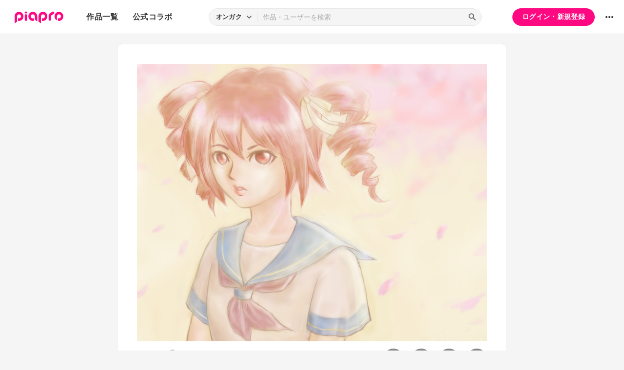

--- FILE ---
content_type: text/html; charset=UTF-8
request_url: https://piapro.jp/t/Ns10
body_size: 37549
content:
<!DOCTYPE html>
<html lang="ja">
<head>
    <!-- locale=ja / lang=ja -->
    <meta name="viewport" content="width=device-width,initial-scale=1">
    <meta charset="utf-8">
    <meta name="description" content="piapro(ピアプロ)は、聞いて！見て！使って！認めて！を実現するCGM型コンテンツ投稿サイトです。">
    <meta name="format-detection" content="telephone=no">

    <title>イラスト「季節はずれの桜とセーラー服」</title>
                                                                                <meta property="og:type" content="article">
    <meta property="og:title" content="[piaproイラスト]季節はずれの桜とセーラー服">
    <meta property="og:description" content="ふと、桜の季節に夏服はおかしいと気付いてしまったので、
季節はずれの桜が咲いてた、というイメージで。
三十路でもセーラー服着ていいじゃない！...">
    <meta property="og:site_name" content="piapro">
    <meta property="og:locale" content="ja_JP">
    <meta property="og:url" content="https://piapro.jp/t/Ns10" />
    <meta property="og:image" content="https://cdn.piapro.jp/thumb_i/3r/3rtnyf2feusz9wwg_20110503133000_0860_0600.jpg">
    <meta name="twitter:card" content="summary_large_image">
    <meta name="twitter:creator" content="@piapro">
    <meta name="twitter:site" content="@piapro">
    <meta name="twitter:title" content="[piaproイラスト]季節はずれの桜とセーラー服">
    <meta name="twitter:description" content="ふと、桜の季節に夏服はおかしいと気付いてしまったので、
季節はずれの桜が咲いてた、というイメージで。
三十路でもセーラー服着ていいじゃない！...">
    <meta name="twitter:image" content="https://cdn.piapro.jp/thumb_i/3r/3rtnyf2feusz9wwg_20110503133000_0860_0600.jpg">

            <link href="https://fonts.googleapis.com/icon?family=Material+Icons" rel="stylesheet">

        <link rel="stylesheet" type="text/css" href="/r/css/reset.css?20260120">
    <link rel="stylesheet" href="https://cdnjs.cloudflare.com/ajax/libs/lity/2.4.1/lity.min.css" integrity="sha512-UiVP2uTd2EwFRqPM4IzVXuSFAzw+Vo84jxICHVbOA1VZFUyr4a6giD9O3uvGPFIuB2p3iTnfDVLnkdY7D/SJJQ==" crossorigin="anonymous" referrerpolicy="no-referrer">
    <link rel="stylesheet" type="text/css" href="//cdn.jsdelivr.net/npm/slick-carousel@1.8.1/slick/slick.css">
    <link rel="stylesheet" type="text/css" href="/r/css/style.css?20260120">
    
        <script type="text/javascript">
        window.dataLayer = window.dataLayer || [];
    dataLayer.push({
        'isLogin': 'NO_LOGIN'
    });
</script>
<script>(function(w,d,s,l,i){w[l]=w[l]||[];w[l].push({'gtm.start': new Date().getTime(),event:'gtm.js'});var f=d.getElementsByTagName(s)[0], j=d.createElement(s),dl=l!='dataLayer'?'&l='+l:'';j.async=true;j.src= 'https://www.googletagmanager.com/gtm.js?id='+i+dl;f.parentNode.insertBefore(j,f);})(window,document,'script','dataLayer','GTM-PZ4FKBK');</script>     <script src="https://code.jquery.com/jquery-3.5.1.min.js"></script>
    <script src="/r/js/css_browser_selector.js?20260120"></script>
    <script src="https://cdnjs.cloudflare.com/ajax/libs/lity/2.4.1/lity.min.js" integrity="sha512-UU0D/t+4/SgJpOeBYkY+lG16MaNF8aqmermRIz8dlmQhOlBnw6iQrnt4Ijty513WB3w+q4JO75IX03lDj6qQNA==" crossorigin="anonymous" referrerpolicy="no-referrer"></script>
    <script src="//cdn.jsdelivr.net/npm/slick-carousel@1.8.1/slick/slick.min.js"></script>
    <script src="/r/js/function.js?20260120"></script>
    <script src="/r/js/piapro.js?20260120"></script>

    <link rel="icon" href="/r/images/header/favicon.ico">
    <link rel="apple-touch-icon" type="image/png" href="/r/images/header/apple-touch-icon-180x180.png">
    <link rel="icon" type="image/png" href="/r/images/header/icon-192x192.png">

            <link rel="canonical" href="https://piapro.jp/t/Ns10">
</head>
<body>
        <noscript><iframe src="https://www.googletagmanager.com/ns.html?id=GTM-PZ4FKBK" height="0" width="0" style="display:none;visibility:hidden"></iframe></noscript>
    <div id="wrapper">
        <header class="header">
    <div class="header_inner">
        <div class="header_cont">
                        <div class="header_main_menu_wrapper">
                <div class="header_main_menu_btn header_btn">
                    <a href="#header_main_menu" data-lity="data-lity"><span class="icon_menu"></span></a>
                </div>

                <div id="header_main_menu" class="header_main_menu lity-hide" data-lity-close>
                    <div class="header_main_menu_cont">
                        <div class="header_main_menu_top">
                            <p class="header_logo"><a href="/"><img src="/r/images/logo_piapro.svg" alt="piapro"></a></p>
                            <div class="modal_box_close" data-lity-close=""><span class="icon_close"></span></div>
                        </div>
                        <div class="header_main_menu_list_wrap">
                            <p class="header_main_menu_list_heading">作品一覧</p>
                            <ul class="header_main_menu_list">
                                <li><a href="/music/">オンガク</a></li>
                                <li><a href="/illust/">イラスト</a></li>
                                <li><a href="/text/">テキスト</a></li>
                                <li><a href="/3dm/">3Dモデル</a></li>
                            </ul>
                            <hr>
                            <ul class="header_main_menu_list">
                                <li><a href="/official_collabo/">公式コラボ</a></li>
                            </ul>
                                                    <hr>
                            <p class="header_main_menu_list_heading">その他</p>
                            <ul class="header_main_menu_list">
                                <li><a href="/help/">ヘルプ</a></li>
                                <li><a href="/faq/">よくある質問</a></li>
                                <li><a href="/intro/">ピアプロとは</a></li>
                                <li><a href="/license/character_guideline">キャラクター利用のガイドライン</a></li>
                                <li><a href="/characters/">投稿可能なキャラクター</a></li>
                                <li><a href="/about_us/">ABOUT US</a></li>
                            </ul>
                        </div>
                    </div>
                </div>
            </div>

                        <p class="header_logo"><a href="/"><img src="/r/images/logo_piapro.svg" alt="piapro"></a></p>
                        <div class="header_globalnav">
                <nav>
                    <ul class="header_globalnav_list">
                        <li class="">
                            <a href="/illust/">作品一覧</a>
                            <ul class="header_globalnav_list_sub">
                                <li><a href="/music/">オンガク</a></li>
                                <li><a href="/illust/">イラスト</a></li>
                                <li><a href="/text/">テキスト</a></li>
                                <li><a href="/3dm/">3Dモデル</a></li>
                            </ul>
                        </li>
                        <li><a href="/official_collabo/">公式コラボ</a></li>
                    </ul>
                </nav>
            </div>
            <div id="header_search_wrapper" class="header_search_wrapper">
                <div class="header_search">
                    <form action="/search/header/" method="get" id="_from_search">
                                                                                                                                                    
                                                                                                                                                                        <input type="hidden" name="searchedView" value="audio" id="_header_search_view" />
                        <div class="header_search_inner">
                                                        <div class="header_search_select custom_select">
                                <div class="custom_select_trigger">
                                    <p>オンガク</p>
                                    <span class="icon_expand_more"></span>
                                </div>
                                <ul class="custom_select_option_list" id="_header_search_select_view">
                                    <li class="custom_select_option option_selected" data-value="audio">オンガク</li>
                                    <li class="custom_select_option " data-value="image">イラスト</li>
                                    <li class="custom_select_option " data-value="text">テキスト</li>
                                    <li class="custom_select_option " data-value="3dm">3Dモデル</li>
                                    <li class="custom_select_option " data-value="tag">タグ</li>
                                    <li class="custom_select_option " data-value="user">ユーザー</li>
                                    <li class="custom_select_option " data-value="tool">ツール</li>
                                </ul>
                            </div>

                            <div class="header_search_input_area">
                                <input type="text" name="kw" value="" placeholder="作品・ユーザーを検索">
                                <div class="header_search_btn">
                                    <button class="icon_search" type="submit" form="_from_search"></button>
                                </div>
                            </div>
                        </div>
                    </form>
                </div>
                                <div class="header_search_popup_btn">
                    <div class="header_btn custom_toggle_btn" toggle-target="#header_search_wrapper"><span class="icon_search"></span><span class="icon_close"></span></div>
                </div>
            </div>

                            <div class="header_login">
                <div class="header_login_btn"><a href="/login/">ログイン・新規登録</a></div>
            </div>
        
                                <div class="header_other">
                <div class="custom_popup_menu">
                    <div class="header_btn custom_popup_menu_btn"><span class="icon_more_horiz"></span></div>
                    <div class="header_other_menu custom_popup_menu_content">
                        <ul class="header_other_menu_list custom_popup_menu_list">
                            <li><a href="/help/">ヘルプ</a></li>
                            <li><a href="/intro/">ピアプロとは</a></li>
                            <li><a href="/characters/">投稿可能なキャラクター</a></li>
                            <li><a href="/license/character_guideline">キャラクター利用のガイドライン</a></li>
                            <li><a href="/faq/">よくある質問</a></li>
                            <li><a href="/about_us/">ABOUT US</a></li>
                        </ul>
                    </div>
                </div>
            </div>
        </div>
    </div>
</header>
            
                                                                                                        
                            <div class="main page_contents">
    <div class="page_contents_inner">
        <section class="contents_box contents_illust">
            <div class="contents_box_main">
                <div class="section_inner">
                    <div class="contents_box_main_inner">
                                            <div class="contents_illust_cont">
                            <div class="contents_illust_img"><img src="//cdn.piapro.jp/thumb_i/3r/3rtnyf2feusz9wwg_20110503133000_0860_0600.jpg" alt="ジャケット画像"></div>
                        </div>
                    
                        <div class="contents_box_cont_attached">
                            <div class="contents_license">
                                                                                    <p class="contents_license_label">ライセンス<a class="help_link" href="/license/pc/icon" target="_blank"><span class="icon_help"></span></a></p>
                                <ul class="contents_license_list">
                                    <li><img src="/r/images/icons/pcl_icon_non-profit.svg?20260120" alt="非営利目的に限ります"></li>                                                                        <li><img src="/r/images/icons/pcl_icon_by.svg?20260120" alt="作者の氏名を表示して下さい"></li>                                                                    </ul>
                                                                                </div>
                            <div class="contents_btnarea">
                                <ul class="contents_btn_list">
                                                                                                        <li class="contents_btn_list_favorite">
                                        <a class="contents_btn prompt_login_link" href="#modal_prompt_login" data-no_login="作品のブックマーク" data-lity="data-lity"><span class="icon_favorite"></span></a>
                                        <p class="contents_btn_txt">5</p>                                    </li>
                                    <li class="contents_btn_list_download">
                                        <a class="contents_btn prompt_login_link" href="#modal_prompt_login" data-no_login="作品のダウンロード" data-lity="data-lity"><span class="icon_download"></span></a>
                                        <p class="contents_btn_txt">ダウンロード</p>
                                    </li>
                                                                    <li class="contents_btn_list_share">
                                        <a href="#contents_modal_share" data-lity="data-lity"><div class="contents_btn"><span class="icon_share"></span></div></a>
                                        <p class="contents_btn_txt">シェア</p>
                                    </li>
                                    <li class="contents_btn_list_more">
                                        <div class="custom_popup_menu">
                                            <div class="contents_btn custom_popup_menu_btn"><span class="icon_more_horiz"></span></div>
                                            <div class="custom_popup_menu_content">
                                                <ul class="custom_popup_menu_list">
                                                    <li><a href="/content/tree_list/3rtnyf2feusz9wwg/1">創作ツリーの表示</a></li>
                                                                                                    <li><a class="prompt_login_link" href="#modal_prompt_login" data-no_login="この作品を報告する" data-lity="data-lity">この作品を報告する</a></li>
                                                                                                </ul>
                                            </div>
                                        </div>
                                    </li>
                                </ul>
                            </div>
                        </div>
                    </div>
                </div>
            </div>

                        <div class="center_googleads">
        <div class="pc tb">
        <!--  ad tags Size: 468x60 ZoneId:1558314-->
        <script type="text/javascript" src="https://js.gsspcln.jp/t/558/314/a1558314.js"></script>
    </div>
    <div class="sp">
        <!--  ad tags Size: 320x50 ZoneId:1558315-->
        <script type="text/javascript" src="https://js.gsspcln.jp/t/558/315/a1558315.js"></script>
    </div>
    </div>

            <div class="contents_box_sub">
                <div class="section_inner">
                    <div class="contents_box_detail_area">
                        <div class="contents_box_detail">
                                                    <h1 class="contents_title">季節はずれの桜とセーラー服</h1>

                            <div class="contents_creator">
                                <a href="/sa10ayu3">
                                    <p class="contents_creator_userimg userimg"><img src="//cdn.piapro.jp/icon_u/890/411890_20100808115316_0072.jpg" alt="ぶたまん"></p>
                                    <p class="contents_creator_txt">ぶたまん</p>
                                </a>
                            </div>
                                                    <div class="contents_box_omit_area custom_toggle_btn" toggle-target=".contents_box_omit_area" toggle-add-only>
                                <div class="contents_description">
                                    <p>ふと、桜の季節に夏服はおかしいと気付いてしまったので、<br />
季節はずれの桜が咲いてた、というイメージで。<br />
三十路でもセーラー服着ていいじゃない！</p>
                                </div>
                                                                <div class="omit_btn custom_toggle_btn" toggle-target=".contents_box_omit_area">
                                    <span id="contents_box_omit_area_text" data-text-more="もっと見る" data-text-close="一部を表示">もっと見る</span>
                                </div>
                            </div>
                        
                            <ul class="contents_taglist">
                                                                                    <li class="tag tag_s"><a href="/content_tag/image/%E9%87%8D%E9%9F%B3%E3%83%86%E3%83%88/1">#重音テト</a></li>
                                                            <li class="tag tag_s"><a href="/content_tag/image/%E6%A1%9C/1">#桜</a></li>
                                                            <li class="tag tag_s"><a href="/content_tag/image/%E3%82%BB%E3%83%BC%E3%83%A9%E3%83%BC%E6%9C%8D/1">#セーラー服</a></li>
                                                                                                                <li class="contents_taglist_btn_add"><a class="prompt_login_link" href="#modal_prompt_login" data-no_login="タグの編集" data-lity="data-lity"><span class="icon_add"></span></a></li>
                                                        </ul>
                                                        <div class="contents_info">
                                <div class="contents_info_section">
                                    <p class="contents_info_item">閲覧数：683</p>
                                </div>
                                <div class="contents_info_section">
                                    <p class="contents_info_item">投稿日：2011/05/03 13:30:00</p>
                                </div>
                                <div class="contents_info_section">
                                                                        <p class="contents_info_item">大きさ：1494x1186px</p>

                                                                                                        <p class="contents_info_item">ファイルサイズ：616.1KB</p>
                                
                                                                        <p class="contents_info_item">カテゴリ：<a href="/illust/?categoryId=6">その他</a></p>
                                </div>
                            </div>
                                                                            </div>
                    </div>
                </div>
            </div>

            <div class="contents_box_other">
                <div class="section_inner">
                    <div class="contents_box_other_inner">
                        <div class="tab_normal">
                            <ul class="tab_normal_list custom_tab_list">
                                <li><p class="tab_normal_btn custom_tab_btn tab-selected" tab-target="#contents_comment">コメント<span class="num_bg">0</span></p></li>
                                <li><p class="tab_normal_btn custom_tab_btn" tab-target="#contents_related_video">関連する動画<span class="num_bg">0</span></p></li>
                                                        </ul>
                        </div>
                        <div class="tmblist_list_section_wrapper">
                            <div id="contents_comment" class="custom_tab_target tmblist_list_section">
                                <div class="comment_all">
                    <a class="prompt_login_link" href="#modal_prompt_login" data-no_login="作品へのコメント" data-lity="data-lity">
        <div class="comment_post">
            <div class="comment_type_select">
                <div class="comment_radio pc tb">
                                        <div class="form_radio radio_row custom_checked_toggle_box" style="color:black;">
                        <div class="form_radio_item">
                            <input id="comment_radio_01" name="comment_radio_q1" type="radio" checked>
                            <label for="comment_radio_01" class="form_radio_label"><span class="form_radio_input_dmy"></span>ご意見・ご感想</label>
                        </div>
                        <div class="form_radio_item">
                            <input id="comment_radio_02" name="comment_radio_q1" type="radio" toggle-target="#comment_template">
                            <label for="comment_radio_02" class="form_radio_label"><span class="form_radio_input_dmy"></span>使わせてもらいました</label>
                        </div>
                        <div class="form_radio_item">
                            <input id="comment_radio_03" name="comment_radio_q1" type="radio">
                            <label for="comment_radio_03" class="form_radio_label"><span class="form_radio_input_dmy"></span>その他</label>
                        </div>
                    </div>
                </div>
                <div class="comment_select form_select custom_select sp" style="color:black;">
                    <div class="custom_select_trigger"><p>ご意見・ご感想</p><span class="icon_expand_more"></span></div>
                    <div class="custom_select_option_list">
                        <label for="comment_radio_01" class="custom_select_option option_selected">ご意見・ご感想</label>
                        <label for="comment_radio_02" class="custom_select_option">使わせてもらいました</label>
                        <label for="comment_radio_03" class="custom_select_option">その他</label>
                    </div>
                </div>
            </div>
            <div class="comment_textarea_wrapper">
                <div class="comment_userimg userimg">
                    <p><img src="/r/images/user_icon/user_icon_default_s.png" alt="お名前"></p>
                </div>
                <div class="comment_textarea FlexTextarea">
                    <div class="FlexTextarea_dummy" aria-hidden="true"></div>
                    <textarea class="form_textarea FlexTextarea_textarea" maxlength="500" placeholder="コメントを入力"></textarea>
                </div>
                <div class="comment_submit"><button class="btn">送信</button></div>
            </div>
        </div>
    </a>
        </div>
                                                                                            </div>
                            <div id="contents_related_video" class="custom_tab_target tmblist_list_section">
                                                            <p class="txt_center_flex">この作品の関連動画は登録されていません。</p>
                                                        </div>
                                                </div>
                    </div>
                </div>
            </div>
        </section>

                <div class="tmblist_list_section_wrapper">
            <section class="tmblist_list_section">
                <div class="section_title_area">
                    <h2 class="section_title">オススメ作品</h2>
                    <a class="section_link" href="/content_list_recommend/?id=3rtnyf2feusz9wwg">もっと見る<span class="icon_forward"></span></a>                </div>
<ul class="tmblist_list"><li><a href="/t/W7uQ"><div class="tmblist_list_tmb tmb_illust"><div class="tmblist_list_tmb_inner"><img src="//cdn.piapro.jp/thumb_i/t5/t579p43kfwdq4sgo_20110420221555_0250_0250.jpg" alt="テトしゃんっ・・・！"></div></div><div class="tmblist_list_txt"><p class="tmblist_list_title">テトしゃんっ・・・！</p></div></a><a href="/hello0hello" class="tmblist_list_creator"><p class="tmblist_list_creator_userimg userimg"><img src="//cdn.piapro.jp/icon_u/633/318633_20091123093527_0072.jpg" alt="のらり"></p><p class="tmblist_list_creator_txt">のらり</p></a></li><li><a href="/t/7EKe"><div class="tmblist_list_tmb tmb_illust"><div class="tmblist_list_tmb_inner"><img src="//cdn.piapro.jp/thumb_i/h2/h2vwdgs27cstl8z1_20110508013718_0250_0250.jpg" alt="重ねてと"></div></div><div class="tmblist_list_txt"><p class="tmblist_list_title">重ねてと</p></div></a><a href="/ayum" class="tmblist_list_creator"><p class="tmblist_list_creator_userimg userimg"><img src="//cdn.piapro.jp/icon_u/973/70973_20080610005419_0072.jpg" alt="アユ"></p><p class="tmblist_list_creator_txt">アユ</p></a></li><li><a href="/t/QdXb"><div class="tmblist_list_tmb tmb_illust"><div class="tmblist_list_tmb_inner"><img src="//cdn.piapro.jp/thumb_i/2f/2fivk79u03e45h3l_20110321193300_0250_0250.jpg" alt="きみはじつにばかだな"></div></div><div class="tmblist_list_txt"><p class="tmblist_list_title">きみはじつにばかだな</p></div></a><a href="/mixat33" class="tmblist_list_creator"><p class="tmblist_list_creator_userimg userimg"><img src="//cdn.piapro.jp/icon_u/888/484888_20110210011623_0072.jpg" alt="atomos"></p><p class="tmblist_list_creator_txt">atomos</p></a></li><li><a href="/t/vGs_"><div class="tmblist_list_tmb tmb_illust"><div class="tmblist_list_tmb_inner"><img src="//cdn.piapro.jp/thumb_i/mc/mcwqbe2o4yz3vcmq_20110401214042_0250_0250.jpg" alt="おめでとう!!"></div></div><div class="tmblist_list_txt"><p class="tmblist_list_title">おめでとう!!</p></div></a><a href="/fuutou928" class="tmblist_list_creator"><p class="tmblist_list_creator_userimg userimg"><img src="//cdn.piapro.jp/icon_u/532/446532_20120202225606_0072.jpg" alt="封筒"></p><p class="tmblist_list_creator_txt">封筒</p></a></li><li><a href="/t/sK2J"><div class="tmblist_list_tmb tmb_illust"><div class="tmblist_list_tmb_inner"><img src="//cdn.piapro.jp/thumb_i/il/ilfes331kmugg5z6_20110401181045_0250_0250.jpg" alt="４月１日。"></div></div><div class="tmblist_list_txt"><p class="tmblist_list_title">４月１日。</p></div></a><a href="/uki1220" class="tmblist_list_creator"><p class="tmblist_list_creator_userimg userimg"><img src="//cdn.piapro.jp/icon_u/610/499610_20110520234545_0072.jpg" alt="うき"></p><p class="tmblist_list_creator_txt">うき</p></a></li><li><a href="/t/hDCl"><div class="tmblist_list_tmb tmb_illust"><div class="tmblist_list_tmb_inner"><img src="//cdn.piapro.jp/thumb_i/5s/5slubjyiiaq52xx3_20110304013518_0250_0250.png" alt="黒セーラー"></div></div><div class="tmblist_list_txt"><p class="tmblist_list_title">黒セーラー</p></div></a><a href="/candyorrain" class="tmblist_list_creator"><p class="tmblist_list_creator_userimg userimg"><img src="//cdn.piapro.jp/icon_u/191/238191_20101123203228_0072.jpg" alt="星空 ひよこ"></p><p class="tmblist_list_creator_txt">星空 ひよこ</p></a></li></ul>            </section>
        </div>
    </div>


<script type="application/javascript">
    $(function() {
        $('.prompt_login_link').on("click", function () {
            $('#modal_prompt_login').find('h2').text($(this).data("no_login"));
            return true;
        });
    });
</script>
<div id="modal_prompt_login" class="modal_box_wrapper modal_box_common lity-hide">
    <div class="modal_box_outer" data-lity-close>
        <div class="modal_box">
            <div class="modal_box_inner">
                <h2 class="modal_box_title">ログインしてください</h2>                <div class="modal_box_cont">
                    <div class="modal_box_cont_group">
                        <p class="modal_box_lead">本機能を利用するためにはログインしてください。</p>
                    </div>
                    <div class="modal_box_cont_group">
                        <div class="btn_wrapper clm">
                            <a href="/login/" class="btn btn_l">ログイン</a>
                            <a href="/user_reg/" class="btn btn_l btn_border_pink">登録する</a>
                        </div>
                    </div>
                </div>
            </div>
            <button class="modal_box_close" data-lity-close=""><span class="icon_close"></span></button>
        </div>
    </div>
</div>



<div id="complete_txt">
    <p>クリップボードにコピーしました</p>
</div>

<div id="contents_modal_share" class="modal_box_wrapper lity-hide">
    <div class="modal_box_outer" data-lity-close>
        <div class="modal_box">
            <div class="modal_box_inner">
                <div class="modal_box_cont">
                    <div class="modal_box_cont_group">
                        <h2 class="modal_box_title">シェア</h2>
                        <ul class="modal_share_sns_list">
                            <li>
                                <a class="sns_btn_twX" href="https://twitter.com/share?url=https://piapro.jp/t/Ns10&amp;text=季節はずれの桜とセーラー服%0a&amp;hashtags=piapro" rel="nofollow" target="_blank">
                                    <svg xmlns="http://www.w3.org/2000/svg" viewBox="0 0 320 320"><style type="text/css">.st0{fill:#0F1419;}.st1{fill:#FFFFFF;}</style><g><circle class="st0" cx="160" cy="160" r="160"/><path class="st1" d="M175.4,147.6l60.3-68.7h-14.3l-52.4,59.6l-41.8-59.6H79l63.2,90.1l-63.2,72h14.3l55.3-63l44.2,63H241L175.4,147.6z M98.4,89.5h22l101,141.5h-22L98.4,89.5z"/></g></svg>
                                </a>
                            </li>
                            <li>
                                <a class="sns_btn_fb" href="https://www.facebook.com/sharer/sharer.php?u=https://piapro.jp/t/Ns10%0a" target="_blank" rel="nofollow">
                                    <svg xmlns="http://www.w3.org/2000/svg" viewBox="0 0 1024 1017.78"><g id="a" data-name="b"><g id="c" data-name="d"><path d="M1024,512C1024,229.23,794.77,0,512,0S0,229.23,0,512c0,255.55,187.23,467.37,432,505.78V660H302V512H432V399.2C432,270.88,508.44,200,625.39,200c56,0,114.61,10,114.61,10V336H675.44c-63.6,0-83.44,39.47-83.44,80v96H734L711.3,660H592v357.78C836.77,979.37,1024,767.55,1024,512Z"/></g></g></svg>
                                </a>
                            </li>
                            <li>
                                <a class="sns_btn_line" href="https://line.me/R/share?text=季節はずれの桜とセーラー服%20https://piapro.jp/t/Ns10%0a" target="_blank" rel="nofollow">
                                    <svg xmlns="http://www.w3.org/2000/svg" viewBox="0 0 320 320"><defs><style>.d{fill:#fff;}.e{fill:#4cc764;}</style></defs><g id="a"/><g id="b"><g id="c"><g><circle class="e" cx="160" cy="160" r="160"/><g><path class="d" d="M266.7,150.68c0-47.8-47.92-86.68-106.81-86.68S53.08,102.89,53.08,150.68c0,42.85,38,78.73,89.33,85.52,3.48,.75,8.21,2.29,9.41,5.27,1.08,2.7,.7,6.93,.35,9.66,0,0-1.25,7.54-1.52,9.14-.47,2.7-2.15,10.56,9.25,5.76,11.4-4.8,61.51-36.22,83.92-62.01h0c15.48-16.98,22.9-34.2,22.9-53.33Z"/><g><path class="e" d="M231.17,178.28c1.13,0,2.04-.91,2.04-2.04v-7.58c0-1.12-.92-2.04-2.04-2.04h-20.39v-7.87h20.39c1.13,0,2.04-.91,2.04-2.04v-7.57c0-1.12-.92-2.04-2.04-2.04h-20.39v-7.87h20.39c1.13,0,2.04-.91,2.04-2.04v-7.57c0-1.12-.92-2.04-2.04-2.04h-30.01c-1.13,0-2.04,.91-2.04,2.04v.04h0v46.54h0v.04c0,1.13,.91,2.04,2.04,2.04h30.01Z"/><path class="e" d="M120.17,178.28c1.13,0,2.04-.91,2.04-2.04v-7.58c0-1.12-.92-2.04-2.04-2.04h-20.39v-37c0-1.12-.92-2.04-2.04-2.04h-7.58c-1.13,0-2.04,.91-2.04,2.04v46.58h0v.04c0,1.13,.91,2.04,2.04,2.04h30.01Z"/><rect class="e" x="128.62" y="127.58" width="11.65" height="50.69" rx="2.04" ry="2.04"/><path class="e" d="M189.8,127.58h-7.58c-1.13,0-2.04,.91-2.04,2.04v27.69l-21.33-28.8c-.05-.07-.11-.14-.16-.21h-.01c-.04-.06-.08-.1-.12-.14l-.04-.03s-.07-.06-.11-.09c-.02-.01-.04-.03-.06-.04-.03-.03-.07-.05-.11-.07-.02-.01-.04-.03-.06-.04-.04-.02-.07-.04-.11-.06-.02-.01-.04-.02-.06-.03-.04-.02-.08-.04-.12-.05l-.07-.02s-.08-.03-.12-.04c-.02,0-.05-.01-.07-.02-.04,0-.08-.02-.12-.03-.03,0-.06,0-.09-.01-.04,0-.07-.01-.11-.01-.04,0-.07,0-.11,0-.02,0-.05,0-.07,0h-7.53c-1.13,0-2.04,.91-2.04,2.04v46.62c0,1.13,.91,2.04,2.04,2.04h7.58c1.13,0,2.04-.91,2.04-2.04v-27.68l21.35,28.84c.15,.21,.33,.38,.53,.51l.02,.02s.08,.05,.13,.08c.02,.01,.04,.02,.06,.03,.03,.02,.07,.03,.1,.05,.03,.02,.07,.03,.1,.04,.02,0,.04,.02,.06,.02,.05,.02,.09,.03,.14,.04h.03c.17,.05,.35,.08,.53,.08h7.53c1.13,0,2.04-.91,2.04-2.04v-46.62c0-1.13-.91-2.04-2.04-2.04Z"/></g></g></g></g></g></svg>
                                </a>
                            </li>
                        </ul>
                    </div>

                    <div class="modal_box_cont_group">
                        <h2 class="modal_box_title">URLをコピー</h2>
                        <div class="form_text_copy">
                            <input class="form_text" type="text" value="https://piapro.jp/t/Ns10" readonly>
                            <button class="form_text_copy_btn copy_btn" data-copy_btn="https://piapro.jp/t/Ns10"><span class="copy_btn_inner"><span class="icon_copy"></span></span></button>
                        </div>
                    </div>

                    <div class="modal_box_cont_group">
                        <h2 class="modal_box_title">リンクタグをコピー</h2>
                        <div class="form_text_copy">
                            <input class="form_text" type="text" value="<a href=&quot;https://piapro.jp/t/Ns10&quot;>季節はずれの桜とセーラー服</a>">
                            <button class="form_text_copy_btn copy_btn" data-copy_btn="<a href=&quot;https://piapro.jp/t/Ns10&quot;>季節はずれの桜とセーラー服</a>"><span class="copy_btn_inner"><span class="icon_copy"></span></span></button>
                        </div>
                    </div>
                </div>
            </div>

            <button class="modal_box_close" data-lity-close=""><span class="icon_close"></span></button>
        </div>
    </div>
</div>
        <footer class="footer">
    <div class="footer_inner">
        <div class="footer_bnr_area">
            <div class="footer_googleads">
        <div class="pc">
        <!--  ad tags Size: 728x90 ZoneId:1558281-->
        <script type="text/javascript" src="https://js.gsspcln.jp/t/558/281/a1558281.js"></script>
    </div>
    <div class="tb">
        <!--  ad tags Size: 468x60 ZoneId:1558283-->
        <script type="text/javascript" src="https://js.gsspcln.jp/t/558/283/a1558283.js"></script>
    </div>
    <div class="sp">
        <!--  ad tags Size: 320x50 ZoneId:1558284-->
        <script type="text/javascript" src="https://js.gsspcln.jp/t/558/284/a1558284.js"></script>
    </div>
    </div>
            <div class="footer_jasrac">
                <div class="footer_jasrac_img"><img src="/r/images/footer_jasrac.jpg" alt=""></div>
                <div class="footer_jasrac_txt">
                    <p>JASRAC許諾</p>
                    <p>第6883788031Y58330号</p>
                </div>
            </div>
        </div>
        <div class="footer_nav">
            <ul class="footer_nav_list">
                <li><a href="/help/site/">サイト動作環境</a></li>
                <li><a href="/license/character_guideline">キャラクター利用のガイドライン</a></li>
                <li><a href="/user_agreement/">利用規約</a></li>
                <li><a href="/privacypolicy/">プライバシーポリシー</a></li>
                <li><a href="/inquiry/">お問い合わせ</a></li>
                <li><a href="https://sonicwire.com/product/virtualsinger/special/index" target="_blank">CVシリーズ</a></li>
                <li><a href="https://karent.jp/" target="_blank">KARENT</a></li>
                <li><a href="/about_us/" target="_blank">ABOUT US</a></li>
            </ul>
        </div>
        <p class="footer_copyright">© Crypton Future Media, INC. www.piapro.net</p>
    </div>
</footer>
<div class="page_bottom_btn">
        <p id="btn_pagetop" class="hide"><a href="#header"><span class="icon_upward"></span></a></p>
</div>    </div>
</body>
</html>